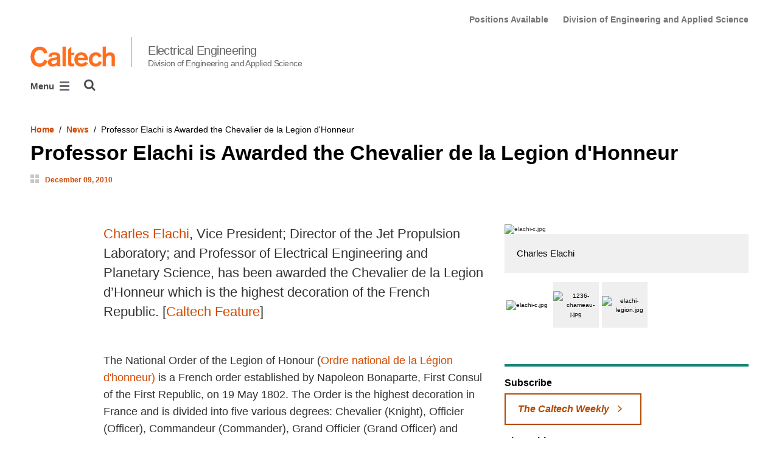

--- FILE ---
content_type: text/html; charset=utf-8
request_url: https://www.ee.caltech.edu/news/professor-elachi-is-awarded-the-chevalier-de-la-legion-dhonneur
body_size: 9697
content:
<!DOCTYPE html>


<html lang="en" class="no-js">
<head>
  <meta charset="utf-8">
  <meta http-equiv="X-UA-Compatible" content="IE=edge" />
  <title>Professor Elachi is Awarded the Chevalier de la Legion d&#x27;Honneur
     - 
    
    Electrical Engineering</title>
  
    <meta name="description" content="Charles Elachi, Vice President; Director of the Jet Propulsion Laboratory; and Professor of Electrical Engineering and Planetary Science, has been awarded the Chevalier de la Legion d’Honneur which is the highest decoration of the French Republic. [Caltech Feature] ">
  
  
  
  <meta name="viewport" content="width=device-width, initial-scale=1">
  <link rel="shortcut icon" href="/static/core/img/favicon-75.png?v=6.18.6">

  
  <!-- Generic FavIcons -->
  <link rel="icon" href="/static/core/img/favicon-32.png?v=6.18.6" sizes="32x32">
  <link rel="icon" href="/static/core/img/favicon-57.png?v=6.18.6" sizes="57x57">
  <link rel="icon" href="/static/core/img/favicon-76.png?v=6.18.6" sizes="76x76">
  <link rel="icon" href="/static/core/img/favicon-96.png?v=6.18.6" sizes="96x96">
  <link rel="icon" href="/static/core/img/favicon-128.png?v=6.18.6" sizes="128x128">
  <link rel="icon" href="/static/core/img/favicon-192.png?v=6.18.6" sizes="192x192">
  <link rel="icon" href="/static/core/img/favicon-228.png?v=6.18.6" sizes="228x228">
  <!-- Android -->
  <link rel="shortcut icon" sizes="196x196" href="/static/core/img/favicon-196.png?v=6.18.6">
  <!-- iOS -->
  <link rel="apple-touch-icon" href="/static/core/img/favicon-120.png?v=6.18.6" sizes="120x120">
  <link rel="apple-touch-icon" href="/static/core/img/favicon-152.png?v=6.18.6" sizes="152x152">
  <link rel="apple-touch-icon" href="/static/core/img/favicon-180.png?v=6.18.6" sizes="180x180">
  <!-- Windows 8 IE 10-->
  <meta name="msapplication-TileColor" content="#D14900">
  <meta name="msapplication-TileImage" content="/static/core/img/favicon-144.png?v=6.18.6">
  <!-- Windows 8.1 + IE11 and above -->
  <meta name="msapplication-config" content="/static/core/img/browserconfig.xml?v=6.18.6">

  <!-- Base CSS -->
  
  <link rel="stylesheet" href="https://cdn.datatables.net/1.12.1/css/dataTables.bootstrap4.min.css" integrity="sha512-4IOvmZNJ0LXi2MjWUEZ5CYnjgwX3O84FY7thQroRr7/K0aj4ht/5QCPPw/5HtEBSMOI0ICknPMW5HiiSifC78w==" crossorigin="anonymous">
  <link rel="stylesheet" href="https://cdn.datatables.net/responsive/2.3.0/css/responsive.dataTables.min.css" integrity="sha512-1rs6CKPyMyWNKKt18TIfaktqZaIkCUK4mGE78D3tI+yu0CVk/ou/XTwikeo2utvOOOdkYpcyA268IyZ17aXOWg==" crossorigin="anonymous">
  <link rel="stylesheet" href="/static/CACHE/css/output.695b37a21854.css" type="text/css">
  <!-- End Base CSS -->

  <!-- Site Type CSS -->
  
  
    <link rel="stylesheet" href="/static/CACHE/css/output.57b991578d3d.css" type="text/css">
  
  <!-- End Site Type CSS -->

  <!-- Extra CSS -->
  
    
  
  <!-- End Extra CSS -->

  <!-- Global site tag (gtag.js) - Google Analytics -->
<script async src="https://www.googletagmanager.com/gtag/js?id="></script>
<script>
  window.dataLayer = window.dataLayer || [];
  function gtag(){dataLayer.push(arguments);}
  gtag('js', new Date());

  gtag('config', 'G-QPEK47JCP8', {'anonymize_ip': true});
</script>
<!-- End Google Analytics -->

  
  

  
  

  <!-- Base JS -->
  
  
  <script src="https://code.jquery.com/jquery-3.3.1.min.js" integrity="sha256-FgpCb/KJQlLNfOu91ta32o/NMZxltwRo8QtmkMRdAu8=" crossorigin="anonymous"></script>
  <script defer src="/static/airspace/js/jquery.mousewheel.min.js"></script>

  <script>
    // AsciiMath is not supported out of the box with MathJax 3, so we have to tell it to add that as an input type.
    MathJax = {
      loader: {
        load: ['input/asciimath']
      },
    };
  </script>
  
  <script async src="https://cdnjs.cloudflare.com/ajax/libs/mathjax/3.2.2/es5/tex-mml-chtml.min.js" integrity="sha512-6FaAxxHuKuzaGHWnV00ftWqP3luSBRSopnNAA2RvQH1fOfnF/A1wOfiUWF7cLIOFcfb1dEhXwo5VG3DAisocRw==" crossorigin="anonymous" referrerpolicy="no-referrer"></script>
  <script defer src="https://cdnjs.cloudflare.com/ajax/libs/underscore.js/1.13.7/underscore-min.js" integrity="sha512-dvWGkLATSdw5qWb2qozZBRKJ80Omy2YN/aF3wTUVC5+D1eqbA+TjWpPpoj8vorK5xGLMa2ZqIeWCpDZP/+pQGQ==" crossorigin="anonymous" referrerpolicy="no-referrer"></script>
  <script src="https://cdnjs.cloudflare.com/ajax/libs/apexcharts/5.3.2/apexcharts.min.js" integrity="sha512-mtAI0GhJKlZSV7g9odo3D3bzFIisOKpYYUkDZElYQm5d5ti++dkCZZVcGmYs2dYHDTvO0xPYG93pdR3nvjVuOQ==" crossorigin="anonymous" referrerpolicy="no-referrer"></script>
  <!-- These are the url for the DataTables version that support Bootstrap 4 + Responsive. -->
  <!-- TODO: When we update DataTables to 2.x, remove these. We should not be including it on every single page, but instead only on pages that need it. -->
  <script src="https://cdn.datatables.net/1.12.1/js/jquery.dataTables.min.js" integrity="sha512-MOsicOaJyNWPgwMOE1q4sTPZK6KuUQTMBhkmzb0tFVSRxgx3VnGTwIyRme/IhBJQdWJkfTcIKozchO11ILrmSg==" crossorigin="anonymous"></script>
  <script src="https://cdn.datatables.net/responsive/2.3.0/js/dataTables.responsive.min.js" integrity="sha512-0wbogjva7RXNc8RGC7t7zdUDYOflHBBEBGN6ItfWqhizIDsWfRE0Dxi+PQpJ44O+fS8YVenkFWFifH885pLfkg==" crossorigin="anonymous"></script>
  <script src="https://cdn.datatables.net/1.12.1/js/dataTables.bootstrap4.min.js" integrity="sha512-9o2JT4zBJghTU0EEIgPvzzHOulNvo0jq2spTfo6mMmZ6S3jK+gljrfo0mKDAxoMnrkZa6ml2ZgByBQ5ga8noDQ==" crossorigin="anonymous"></script>
  <script src="https://cdnjs.cloudflare.com/ajax/libs/clamp-js/0.7.0/clamp.js" integrity="sha512-TnePtmz3HL4p8nFS2lR46u0iHrwObVnUednDASZK/qS9btkd09xKs1PeCt1kpS4a0gWNQx1AF+WnDHDK+xWcAw==" crossorigin="anonymous" referrerpolicy="no-referrer"></script>

  <script src="/static/CACHE/js/output.54b9aeca30a0.js"></script>
<script src="/static/CACHE/js/output.2500c9bd34d8.js" defer></script>
  <!-- End Base JS -->

  <!-- Site Type JS -->
  
    <script defer src="https://feeds.library.caltech.edu/scripts/CL.js" integrity="sha512-XnrTuvhMlEHTiKSX7iyX7DBJNBCsdKQuemISrVAZCea0FmBesyC81dtjtURUF58tqVmMkIskEFALmiiu6hv3Zg==" crossorigin="anonymous"></script>
    <script defer src="https://feeds.library.caltech.edu/scripts/CL-doi-media.js" integrity="sha512-oa1inJiIOzRXwIpxA3EV9lKIVlG5vM28n/G582zD2ObMztooMKaIISjA5L6eTah8lKN6tOeiV5+raSg/ylO/VA==" crossorigin="anonymous"></script>
    <script src="/static/CACHE/js/output.284c8b74e6dc.js" defer></script>
  
  <!-- End Site Type JS -->

  <!-- Extra JS -->
  
    
  
  <!-- End Extra JS -->

  
  

<meta property="og:url" content="http://www.ee.caltech.edu/news/professor-elachi-is-awarded-the-chevalier-de-la-legion-dhonneur" />
<meta property="og:site_name" content="Electrical Engineering" />
<meta property="og:title" content="Professor Elachi is Awarded the Chevalier de la Legion d&#x27;Honneur" />
<meta property="og:type" content="article" />
<meta name="twitter:title" content="Professor Elachi is Awarded the Chevalier de la Legion d&#x27;Honneur">


  
  <meta property="og:description" content="Charles Elachi, Vice President; Director of the Jet Propulsion Laboratory; and Professor of Electrical Engineering and Planetary Science, has been awarded the Chevalier de la Legion d’Honneur which is the highest decoration of the French Republic. [Caltech Feature] " />
  <meta name="twitter:description" content="Charles Elachi, Vice President; Director of the Jet Propulsion Laboratory; and Professor of Electrical Engineering and Planetary Science, has been awarded the Chevalier de la Legion d’Honneur which is the highest decoration of the French Republic. [Caltech Feature] ">


  
  <meta property="og:image" content="https://divisions-prod-assets.resources.caltech.edu/eas70/Imported%20News%20Images/images/eas-default-news.width-600.png" />
  
  <meta name="og:image:alt" content="EAS news">
  
  <meta name="twitter:card" content="summary_large_image">
  <meta name="twitter:image" content="https://divisions-prod-assets.resources.caltech.edu/eas70/Imported%20News%20Images/images/eas-default-news.width-600.png">


  <meta name="og:article:published_time" content="2010-12-09T09:27:00-0800">



</head>

<body class="caltech_sites">
  

  
    
    <div data-sprite></div>
    <script src="/static/wagtailadmin/js/icons.js?v=c7a2c595" data-icon-url="/admin/sprite/?h=c2112487"></script>
  

  

  <header class="width-1440-container">
    <a class="text-assistive display-at-top-on-focus" href="#content">skip to main content</a>
    
    
    
    
      
      




  

<div class="header header--left d-flex flex-wrap">
  



  <nav class="header__utility-menu d-none d-md-flex w-100 justify-content-end" aria-label="Useful links">
    <ul class="d-flex" aria-label="Useful links">
    
      <li class="header__utility-menu__item ">
        
          <a class="header__utility-menu__link
          "
          id="utility-menu-1" href="/about/positions-available">Positions Available</a>
        
      </li>
    
      <li class="header__utility-menu__item ">
        
          <a class="header__utility-menu__link
          "
          id="utility-menu-2" href="https://www.eas.caltech.edu/">Division of Engineering and Applied Science</a>
        
      </li>
    
    </ul>
  </nav>



  
  
  
  <div class="header__title w-100 d-flex flex-column flex-sm-row align-items-sm-end">
    
      
        <a class="header__title__caltech-link d-block" href="https://www.caltech.edu">
          <img alt="Caltech" class="header__wordmark" src="/static/core/img/caltech-new-logo.png">
        </a>
      
      <div class="header__title__separator h-100"></div>
    
    
    
      <a class="header__title__homepage-link d-block mr-sm-auto" href="/"
       
      >
        Electrical Engineering
        <span class="header__title__homepage-link--subtitle">Division of Engineering and Applied Science</span>
      </a>
    
  </div>

  
    

<nav class="header__main-menu d-none d-xl-flex" aria-label="Main">
  
    
    
      
      
      <ul class="header__main-menu__level-1
      d-flex justify-content-start
      " id="main-menu-1" tabindex="-1" aria-label="Main">
      <li class="header__main-menu__level-1__item menu-item">
        
        <div class="header__main-menu__level-1__item__wrapper d-flex flex-row justify-content-start">
        
    
  
    
    
      <a class="header__main-menu__level-1__link" href="/about">About</a>
  
      
      
        <button type="button" class="header__main-menu__level-1__opener dropdown-toggle dropdown-toggle-split" data-toggle="dropdown" aria-controls="main-menu-2" aria-haspopup="true" aria-expanded="false">
          <span class="sr-only">Open About submenu</span>
          
            <svg class="header__main-menu__level-1-opener-icon icon" aria-hidden="true" role=”presentation” focusable="false"><use href="#icon-chevron-down"></use></svg>
          
        </button>
      
    
  
    
    
  
    
    
      
      
      <ul class="header__main-menu__level-2
      
      dropdown-menu" id="main-menu-2" tabindex="-1" aria-label="About">
      <li class="header__main-menu__level-2__item  dropdown-item">
        
    
  
    
    
      <a class="header__main-menu__level-2__link" href="/about/history">History</a>
  
      
      
    
  
    
    
  
    
    
      
      
      </li>
      <li class="header__main-menu__level-2__item dropdown-item">
        
    
  
    
    
      <a class="header__main-menu__level-2__link" href="/about/location">Location</a>
  
      
      
    
  
    
    
  
    
    
      
      
      </li>
      <li class="header__main-menu__level-2__item dropdown-item">
        
    
  
    
    
      <a class="header__main-menu__level-2__link" href="/about/positions-available">Positions Available</a>
  
      
      
    
  
    
    
      
      
      
      </li>
      
      </ul>
    
  
    
    
      
      
        
        </div>
      
      </li>
      <li class="header__main-menu__level-1__item menu-item">
        
        <div class="header__main-menu__level-1__item__wrapper d-flex flex-row justify-content-start">
        
    
  
    
    
      <a class="header__main-menu__level-1__link" href="/people">People</a>
  
      
      
        <button type="button" class="header__main-menu__level-1__opener dropdown-toggle dropdown-toggle-split" data-toggle="dropdown" aria-controls="main-menu-6" aria-haspopup="true" aria-expanded="false">
          <span class="sr-only">Open People submenu</span>
          
            <svg class="header__main-menu__level-1-opener-icon icon" aria-hidden="true" role=”presentation” focusable="false"><use href="#icon-chevron-down"></use></svg>
          
        </button>
      
    
  
    
    
  
    
    
      
      
      <ul class="header__main-menu__level-2
      
      dropdown-menu" id="main-menu-6" tabindex="-1" aria-label="People">
      <li class="header__main-menu__level-2__item  dropdown-item">
        
    
  
    
    
      <a class="header__main-menu__level-2__link" href="/people/faculty">Faculty</a>
  
      
      
    
  
    
    
  
    
    
      
      
      </li>
      <li class="header__main-menu__level-2__item dropdown-item">
        
    
  
    
    
      <a class="header__main-menu__level-2__link" href="/people/lecturers-and-visitors">Lecturers and Visitors</a>
  
      
      
    
  
    
    
  
    
    
      
      
      </li>
      <li class="header__main-menu__level-2__item dropdown-item">
        
    
  
    
    
      <a class="header__main-menu__level-2__link" href="/people/postdoctoral-scholars">Postdoctoral Scholars</a>
  
      
      
    
  
    
    
  
    
    
      
      
      </li>
      <li class="header__main-menu__level-2__item dropdown-submenu">
        
    
  
    
    
      <a class="header__main-menu__level-2__link" href="/people/graduate-students">Graduate Students</a>
  
      
      
        <button type="button" class="header__main-menu__level-2__opener dropdown-toggle dropdown-toggle-split" data-toggle="dropdown" aria-controls="main-menu-10" aria-haspopup="true" aria-expanded="false">
          <span class="sr-only">Open Graduate Students submenu</span>
          
            
            <svg class="header__main-menu__plus-minus-icon plus icon" aria-hidden="true" role=”presentation” focusable="false"><use href="#icon-plus"></use></svg>
            <svg class="header__main-menu__plus-minus-icon minus icon d-none" aria-hidden="true" role=”presentation” focusable="false"><use href="#icon-minus"></use></svg>
          
        </button>
      
    
  
    
    
  
    
    
      
      
      <ul class="header__main-menu__level-3
      
      dropdown-menu" id="main-menu-10" tabindex="-1" aria-label="Graduate Students">
      <li class="header__main-menu__level-3__item  dropdown-item">
        
    
  
    
    
      <a class="header__main-menu__level-3__link" href="/people/graduate-students/alumni">Alumni</a>
  
      
      
    
  
    
    
      
      
      
      </li>
      
      </ul>
    
  
    
    
      
      
      </li>
      <li class="header__main-menu__level-2__item dropdown-item">
        
    
  
    
    
      <a class="header__main-menu__level-2__link" href="/people/administration">Administration</a>
  
      
      
    
  
    
    
  
    
    
      
      
      </li>
      <li class="header__main-menu__level-2__item dropdown-item">
        
    
  
    
    
      <a class="header__main-menu__level-2__link" href="https://s2i.caltech.edu/people/advisory-council">Advisory Council</a>
  
      
      
    
  
    
    
      
      
      
      </li>
      
      </ul>
    
  
    
    
      
      
        
        </div>
      
      </li>
      <li class="header__main-menu__level-1__item menu-item">
        
        <div class="header__main-menu__level-1__item__wrapper d-flex flex-row justify-content-start">
        
    
  
    
    
      <a class="header__main-menu__level-1__link" href="/academics">Academics</a>
  
      
      
        <button type="button" class="header__main-menu__level-1__opener dropdown-toggle dropdown-toggle-split" data-toggle="dropdown" aria-controls="main-menu-14" aria-haspopup="true" aria-expanded="false">
          <span class="sr-only">Open Academics submenu</span>
          
            <svg class="header__main-menu__level-1-opener-icon icon" aria-hidden="true" role=”presentation” focusable="false"><use href="#icon-chevron-down"></use></svg>
          
        </button>
      
    
  
    
    
  
    
    
      
      
      <ul class="header__main-menu__level-2
      
      dropdown-menu" id="main-menu-14" tabindex="-1" aria-label="Academics">
      <li class="header__main-menu__level-2__item  dropdown-item">
        
    
  
    
    
      <a class="header__main-menu__level-2__link" href="/academics/grad">Graduate Programs</a>
  
      
      
    
  
    
    
  
    
    
      
      
      </li>
      <li class="header__main-menu__level-2__item dropdown-item">
        
    
  
    
    
      <a class="header__main-menu__level-2__link" href="/academics/ugrad">Undergraduate Programs</a>
  
      
      
    
  
    
    
  
    
    
      
      
      </li>
      <li class="header__main-menu__level-2__item dropdown-item">
        
    
  
    
    
      <a class="header__main-menu__level-2__link" href="/academics/courses">Courses</a>
  
      
      
    
  
    
    
  
    
    
      
      
      </li>
      <li class="header__main-menu__level-2__item dropdown-item">
        
    
  
    
    
      <a class="header__main-menu__level-2__link" href="/academics/course-schedule">Course Schedule</a>
  
      
      
    
  
    
    
  
    
    
      
      
      </li>
      <li class="header__main-menu__level-2__item dropdown-item">
        
    
  
    
    
      <a class="header__main-menu__level-2__link" href="/academics/wilts-prize">Wilts Prize</a>
  
      
      
    
  
    
    
  
    
    
      
      
      </li>
      <li class="header__main-menu__level-2__item dropdown-item">
        
    
  
    
    
      <a class="header__main-menu__level-2__link" href="/academics/medee-track">Med/EE Track</a>
  
      
      
    
  
    
    
      
      
      
      </li>
      
      </ul>
    
  
    
    
      
      
        
        </div>
      
      </li>
      <li class="header__main-menu__level-1__item menu-item">
        
        <div class="header__main-menu__level-1__item__wrapper d-flex flex-row justify-content-start">
        
    
  
    
    
      <a class="header__main-menu__level-1__link" href="/research">Research</a>
  
      
      
        <button type="button" class="header__main-menu__level-1__opener dropdown-toggle dropdown-toggle-split" data-toggle="dropdown" aria-controls="main-menu-21" aria-haspopup="true" aria-expanded="false">
          <span class="sr-only">Open Research submenu</span>
          
            <svg class="header__main-menu__level-1-opener-icon icon" aria-hidden="true" role=”presentation” focusable="false"><use href="#icon-chevron-down"></use></svg>
          
        </button>
      
    
  
    
    
  
    
    
      
      
      <ul class="header__main-menu__level-2
      
      dropdown-menu" id="main-menu-21" tabindex="-1" aria-label="Research">
      <li class="header__main-menu__level-2__item  dropdown-item">
        
    
  
    
    
      <a class="header__main-menu__level-2__link" href="/research/centers">Research Centers</a>
  
      
      
    
  
    
    
  
    
    
      
      
      </li>
      <li class="header__main-menu__level-2__item dropdown-item">
        
    
  
    
    
      <a class="header__main-menu__level-2__link" href="/research/research-facilities">Research Facilities</a>
  
      
      
    
  
    
    
      
      
      
      </li>
      
      </ul>
    
  
    
    
      
      
        
        </div>
      
      </li>
      <li class="header__main-menu__level-1__item menu-item">
        
        <div class="header__main-menu__level-1__item__wrapper d-flex flex-row justify-content-start">
        
    
  
    
    
      <a class="header__main-menu__level-1__link" href="/news">News</a>
  
      
      
    
  
    
    
  
    
    
      
      
        
        </div>
      
      </li>
      <li class="header__main-menu__level-1__item menu-item">
        
        <div class="header__main-menu__level-1__item__wrapper d-flex flex-row justify-content-start">
        
    
  
    
    
      <a class="header__main-menu__level-1__link" href="/events">Events</a>
  
      
      
    
  
    
    
  
    
    
      
      
        
        </div>
      
      </li>
      <li class="header__main-menu__level-1__item menu-item">
        
        <div class="header__main-menu__level-1__item__wrapper d-flex flex-row justify-content-start">
        
    
  
    
    
      <a class="header__main-menu__level-1__link" href="/community">Community</a>
  
      
      
    
  
    
    
  
    
    
      
      
        
        </div>
      
      </li>
      <li class="header__main-menu__level-1__item menu-item">
        
        <div class="header__main-menu__level-1__item__wrapper d-flex flex-row justify-content-start">
        
    
  
    
    
      <a class="header__main-menu__level-1__link" href="/resources">Resources</a>
  
      
      
    
  
    
    
  
    
    
      
      
        
        </div>
      
      </li>
      <li class="header__main-menu__level-1__item menu-item">
        
        <div class="header__main-menu__level-1__item__wrapper d-flex flex-row justify-content-start">
        
    
  
    
    
      <a class="header__main-menu__level-1__link" href="/contact">Contact Us</a>
  
      
      
    
  
    
    
      
      
      
        </div>
      
      </li>
      
        <!--suppress HtmlWrongAttributeValue -->
        <li class="header__main-menu__level-1__item header__search" role="search" aria-label="Site">
          

<button type="button" class="header__search__button" aria-controls="search-form" aria-haspopup="true" aria-expanded="false" aria-label="Search">
  <img alt="" class="header__search__icon" src="/static/wagtail_menu/img/icon-search.png">
</button>

<form  id="search-form" class="header__search__form" action="/search" method="GET">
  <label class="header__search__form__label mb-0 w-100 mr-3"><span class="sr-only">Search</span><input class="header__search__form__query w-100 h-100" type="search" name="q" value="" autocorrect="off" autocapitalize="off" autocomplete="off" spellcheck="false" /></label><button class="header__search__form__submit" type="submit">Search</button>
</form>

        </li>
      
      </ul>
    
  
</nav>

    

<nav class="header__slide-menu-and-search d-flex d-xl-none align-items-start" aria-label="Main">
  <div class="header__slide-menu slide-menu dropdown">
    <button type="button" class="slide-menu__opener dropdown-toggle"
      data-toggle="dropdown" aria-controls="slide-menu" aria-haspopup="true"
      aria-expanded="false" aria-label="Main Menu">
      Menu
      <img aria-label="Open Main Menu" class="slide-menu__burger"
        src="/static/wagtail_menu/img/menu-burger.png">
    </button>

    <div id="slide-menu" class="slide-menu__dropdown dropdown-menu ">
      <div class="slide-menu__slide-wrapper d-flex">
        <div class="slide-menu__level-1">
          <button class="slide-menu__close-wrapper">
            <span class="slide-menu__close"><svg class="slide-menu__close__icon icon" aria-hidden="true" role=”presentation” focusable="false"><use href="#icon-xmark"></use></svg> Close</span>
          </button>

          <div class="slide-menu__divider slide-menu__divider--post-search dropdown-divider"></div>

          <div class="slide-menu__main-menu">
            
              <ul class="slide-menu-ul">
  
    
    
      <li class="slide-menu__level-1__item d-flex">
        
          <a class="slide-menu__level-1__link" href="/about">
            About
          </a>

          
            
            <button type="button" class="slide-menu__level-1__slide-opener dropdown-toggle dropdown-toggle-split" data-slide-id="#slide-menu-slide-77133" aria-controls="slide-menu-slide-77133" aria-haspopup="true" aria-expanded="false">
              <svg class="slide-menu__arrow-icon icon" aria-hidden="true" role=”presentation” focusable="false"><use href="#icon-chevron-right"></use></svg>
              <span class="sr-only">Open About submenu</span>
            </button>
          
        
      </li>
    
  
    
    
  
    
    
  
    
    
  
    
    
      <li class="slide-menu__level-1__item d-flex">
        
          <a class="slide-menu__level-1__link" href="/people">
            People
          </a>

          
            
            <button type="button" class="slide-menu__level-1__slide-opener dropdown-toggle dropdown-toggle-split" data-slide-id="#slide-menu-slide-77137" aria-controls="slide-menu-slide-77137" aria-haspopup="true" aria-expanded="false">
              <svg class="slide-menu__arrow-icon icon" aria-hidden="true" role=”presentation” focusable="false"><use href="#icon-chevron-right"></use></svg>
              <span class="sr-only">Open People submenu</span>
            </button>
          
        
      </li>
    
  
    
    
  
    
    
  
    
    
  
    
    
  
    
    
  
    
    
  
    
    
  
    
    
      <li class="slide-menu__level-1__item d-flex">
        
          <a class="slide-menu__level-1__link" href="/academics">
            Academics
          </a>

          
            
            <button type="button" class="slide-menu__level-1__slide-opener dropdown-toggle dropdown-toggle-split" data-slide-id="#slide-menu-slide-77140" aria-controls="slide-menu-slide-77140" aria-haspopup="true" aria-expanded="false">
              <svg class="slide-menu__arrow-icon icon" aria-hidden="true" role=”presentation” focusable="false"><use href="#icon-chevron-right"></use></svg>
              <span class="sr-only">Open Academics submenu</span>
            </button>
          
        
      </li>
    
  
    
    
  
    
    
  
    
    
  
    
    
  
    
    
  
    
    
  
    
    
      <li class="slide-menu__level-1__item d-flex">
        
          <a class="slide-menu__level-1__link" href="/research">
            Research
          </a>

          
            
            <button type="button" class="slide-menu__level-1__slide-opener dropdown-toggle dropdown-toggle-split" data-slide-id="#slide-menu-slide-77145" aria-controls="slide-menu-slide-77145" aria-haspopup="true" aria-expanded="false">
              <svg class="slide-menu__arrow-icon icon" aria-hidden="true" role=”presentation” focusable="false"><use href="#icon-chevron-right"></use></svg>
              <span class="sr-only">Open Research submenu</span>
            </button>
          
        
      </li>
    
  
    
    
  
    
    
  
    
    
      <li class="slide-menu__level-1__item d-flex">
        
          <a class="slide-menu__level-1__link" href="/news">
            News
          </a>

          
        
      </li>
    
  
    
    
      <li class="slide-menu__level-1__item d-flex">
        
          <a class="slide-menu__level-1__link" href="/events">
            Events
          </a>

          
        
      </li>
    
  
    
    
      <li class="slide-menu__level-1__item d-flex">
        
          <a class="slide-menu__level-1__link" href="/community">
            Community
          </a>

          
        
      </li>
    
  
    
    
      <li class="slide-menu__level-1__item d-flex">
        
          <a class="slide-menu__level-1__link" href="/resources">
            Resources
          </a>

          
        
      </li>
    
  
    
    
      <li class="slide-menu__level-1__item d-flex">
        
          <a class="slide-menu__level-1__link" href="/contact">
            Contact Us
          </a>

          
        
      </li>
    
  
</ul>

            
          </div>

          
          
            
              <div class="slide-menu__divider dropdown-divider d-md-none"></div>
            
          

          <div class="slide-menu__utility-menu d-md-none">
            
              <ul aria-label="Useful links">

  
  <li class="slide-menu__utility-menu__item ">
    
      <a class="slide-menu__utility-menu__link" href="/about/positions-available">
        Positions Available
      </a>
    
  </li>

  
  <li class="slide-menu__utility-menu__item ">
    
      <a class="slide-menu__utility-menu__link" href="https://www.eas.caltech.edu/">
        Division of Engineering and Applied Science
      </a>
    
  </li>

</ul>

            
          </div>
        </div>

        
          


  
  

  
  
    
      
        
        <div class="slide-menu__level-2 align-self-start" id="slide-menu-slide-77133" tabindex="-1" aria-label="About submenu">
          <div class="slide-menu__level-2__black-stripe"></div>
          <div class="slide-menu__level-2__content">
            <div class="slide-menu__level-2__title">
              About
            </div>
            <button class="slide-menu__level-2__back-button" tabindex="0">
              <svg class="slide-menu__arrow-icon icon" aria-hidden="true" role=”presentation” focusable="false"><use href="#icon-chevron-left"></use></svg> Back
            </button>
            <div class="slide-menu__divider slide-menu__divider--slide dropdown-divider"></div>
            <ul class="slide-menu__level-2__list" aria-label="About">
              <li class="slide-menu__level-2__item">
      
    

    
      <a class="slide-menu__level-2__link" href="/about/history">
        History
      </a>
    

    
    
    
  

  
  
    
      </li><li class="slide-menu__level-2__item">
    

    
      <a class="slide-menu__level-2__link" href="/about/location">
        Location
      </a>
    

    
    
    
  

  
  
    
      </li><li class="slide-menu__level-2__item">
    

    
      <a class="slide-menu__level-2__link" href="/about/positions-available">
        Positions Available
      </a>
    

    
      </li></ul>
    
    
    
      </div></div>
    
  

  
  

  
  
    
      
        
        <div class="slide-menu__level-2 align-self-start" id="slide-menu-slide-77137" tabindex="-1" aria-label="People submenu">
          <div class="slide-menu__level-2__black-stripe"></div>
          <div class="slide-menu__level-2__content">
            <div class="slide-menu__level-2__title">
              People
            </div>
            <button class="slide-menu__level-2__back-button" tabindex="0">
              <svg class="slide-menu__arrow-icon icon" aria-hidden="true" role=”presentation” focusable="false"><use href="#icon-chevron-left"></use></svg> Back
            </button>
            <div class="slide-menu__divider slide-menu__divider--slide dropdown-divider"></div>
            <ul class="slide-menu__level-2__list" aria-label="People">
              <li class="slide-menu__level-2__item">
      
    

    
      <a class="slide-menu__level-2__link" href="/people/faculty">
        Faculty
      </a>
    

    
    
    
  

  
  
    
      </li><li class="slide-menu__level-2__item">
    

    
      <a class="slide-menu__level-2__link" href="/people/lecturers-and-visitors">
        Lecturers and Visitors
      </a>
    

    
    
    
  

  
  
    
      </li><li class="slide-menu__level-2__item">
    

    
      <a class="slide-menu__level-2__link" href="/people/postdoctoral-scholars">
        Postdoctoral Scholars
      </a>
    

    
    
    
  

  
  
    
      </li><li class="slide-menu__level-2__item">
    

    
      <a class="slide-menu__level-2__link" href="/people/graduate-students">
        Graduate Students
      </a>
    

    
    
    
  

  
  
    
      
        <ul class="slide-menu__level-3__list" aria-label="Graduate Students">
          <li class="slide-menu__level-3__item">
      
    

    
      <a class="slide-menu__level-3__link" href="/people/graduate-students/alumni">
        Alumni
      </a>
    

    
      </li></ul>
    
    
    
  

  
  
    
      </li><li class="slide-menu__level-2__item">
    

    
      <a class="slide-menu__level-2__link" href="/people/administration">
        Administration
      </a>
    

    
    
    
  

  
  
    
      </li><li class="slide-menu__level-2__item">
    

    
      <a class="slide-menu__level-2__link" href="https://s2i.caltech.edu/people/advisory-council">
        Advisory Council
      </a>
    

    
      </li></ul>
    
    
    
      </div></div>
    
  

  
  

  
  
    
      
        
        <div class="slide-menu__level-2 align-self-start" id="slide-menu-slide-77140" tabindex="-1" aria-label="Academics submenu">
          <div class="slide-menu__level-2__black-stripe"></div>
          <div class="slide-menu__level-2__content">
            <div class="slide-menu__level-2__title">
              Academics
            </div>
            <button class="slide-menu__level-2__back-button" tabindex="0">
              <svg class="slide-menu__arrow-icon icon" aria-hidden="true" role=”presentation” focusable="false"><use href="#icon-chevron-left"></use></svg> Back
            </button>
            <div class="slide-menu__divider slide-menu__divider--slide dropdown-divider"></div>
            <ul class="slide-menu__level-2__list" aria-label="Academics">
              <li class="slide-menu__level-2__item">
      
    

    
      <a class="slide-menu__level-2__link" href="/academics/grad">
        Graduate Programs
      </a>
    

    
    
    
  

  
  
    
      </li><li class="slide-menu__level-2__item">
    

    
      <a class="slide-menu__level-2__link" href="/academics/ugrad">
        Undergraduate Programs
      </a>
    

    
    
    
  

  
  
    
      </li><li class="slide-menu__level-2__item">
    

    
      <a class="slide-menu__level-2__link" href="/academics/courses">
        Courses
      </a>
    

    
    
    
  

  
  
    
      </li><li class="slide-menu__level-2__item">
    

    
      <a class="slide-menu__level-2__link" href="/academics/course-schedule">
        Course Schedule
      </a>
    

    
    
    
  

  
  
    
      </li><li class="slide-menu__level-2__item">
    

    
      <a class="slide-menu__level-2__link" href="/academics/wilts-prize">
        Wilts Prize
      </a>
    

    
    
    
  

  
  
    
      </li><li class="slide-menu__level-2__item">
    

    
      <a class="slide-menu__level-2__link" href="/academics/medee-track">
        Med/EE Track
      </a>
    

    
      </li></ul>
    
    
    
      </div></div>
    
  

  
  

  
  
    
      
        
        <div class="slide-menu__level-2 align-self-start" id="slide-menu-slide-77145" tabindex="-1" aria-label="Research submenu">
          <div class="slide-menu__level-2__black-stripe"></div>
          <div class="slide-menu__level-2__content">
            <div class="slide-menu__level-2__title">
              Research
            </div>
            <button class="slide-menu__level-2__back-button" tabindex="0">
              <svg class="slide-menu__arrow-icon icon" aria-hidden="true" role=”presentation” focusable="false"><use href="#icon-chevron-left"></use></svg> Back
            </button>
            <div class="slide-menu__divider slide-menu__divider--slide dropdown-divider"></div>
            <ul class="slide-menu__level-2__list" aria-label="Research">
              <li class="slide-menu__level-2__item">
      
    

    
      <a class="slide-menu__level-2__link" href="/research/centers">
        Research Centers
      </a>
    

    
    
    
  

  
  
    
      </li><li class="slide-menu__level-2__item">
    

    
      <a class="slide-menu__level-2__link" href="/research/research-facilities">
        Research Facilities
      </a>
    

    
      </li></ul>
    
    
    
      </div></div>
    
  

  
  

  
  

  
  

  
  

  
  


        
      </div>
    </div>

  </div>

  
  <div class="header__search" role="search" aria-label="Site">
    

<button type="button" class="header__search__button" aria-controls="search-form" aria-haspopup="true" aria-expanded="false" aria-label="Search">
  <img alt="" class="header__search__icon" src="/static/wagtail_menu/img/icon-search.png">
</button>

<form  id="search-form" class="header__search__form" action="/search" method="GET">
  <label class="header__search__form__label mb-0 w-100 mr-3"><span class="sr-only">Search</span><input class="header__search__form__query w-100 h-100" type="search" name="q" value="" autocorrect="off" autocapitalize="off" autocomplete="off" spellcheck="false" /></label><button class="header__search__form__submit" type="submit">Search</button>
</form>

  </div>
</nav>

  
</header>



    
    
  <section class="block-NotificationsBlock">
    <div class="notifications-block notifications-block--all-pages" data-location-id="72">
    </div>
  </section>


  </header>

  
  <main id="content" class="content  news-page" data-page-id="72237">
    
      

    
    
  



  
  <section class="block-SimpleNewsHeaderBlock">
    

<div class="simple-news-header-block mb-5 py-5">
  <div class="simple-news-header-block__breadcrumbs pb-2">
    



  
    
      
        
          <a href="/">Home</a>
        
        &nbsp;/&nbsp;
      
    
      
        
          <a href="/news">News</a>
        
        &nbsp;/&nbsp;
      
    
      
        Professor Elachi is Awarded the Chevalier de la Legion d'Honneur
      
    
  


  </div>
  <h1 class="simple-news-header-block__title mb-3">
    Professor Elachi is Awarded the Chevalier de la Legion d'Honneur
  </h1>
  <div class="simple-news-header-block__date d-flex flex-row align-items-center">
    <div class="publish-date-block__icon">
  <svg aria-hidden="true" focusable="false" width="14" height="14">
    <rect width="6" height="6" style="fill:rgb(200,200,200);" />
    <rect x="8" y="0" width="6" height="6" style="fill:rgb(200,200,200);" />
    <rect x="0" y="8" width="6" height="6" style="fill:rgb(200,200,200);" />
    <rect x="8" y="8" width="6" height="6" style="fill:rgb(200,200,200);" />
  </svg>
</div>
<div class="publish-date-block__date">
  December 09, 2010
</div>

  </div>
</div>

  </section>
  

  


<section class="block-AirspaceRightSidebarWithAssetsBlock">
  

<div class="layout-wrapper">
  
  <div class="right-sidebar-with-assets-block d-flex flex-column flex-sm-row layout-block">
    <div class="right-sidebar-with-assets-block__content js-sidebar-content">
      
        <section class="block-AirspaceRichTextBlock2">
          

<div class="airspace-rich-text">
  <div class="rich-text"><p><a href="/people/3001/profile">Charles Elachi</a>,&nbsp;Vice President; Director of the Jet Propulsion Laboratory; and Professor of Electrical Engineering and Planetary Science, has been awarded the Chevalier de la Legion d&rsquo;Honneur which is the highest decoration of the French Republic.&nbsp;[<a href="http://features.caltech.edu/features/226">Caltech Feature</a>] &nbsp;&nbsp;&nbsp; &nbsp;</p>
<p>The National Order of the Legion of Honour (<a href="http://www.legiondhonneur.fr/shared/en/en_ordresdecorations/en_fordredecoration.html">Ordre national de la L&eacute;gion d'honneur)</a> is a French order established by Napoleon Bonaparte, First Consul of the First Republic, on 19 May 1802. The Order is the highest decoration in France and is divided into five various degrees: Chevalier (Knight), Officier (Officer), Commandeur (Commander), Grand Officier (Grand Officer) and Grand Croix (Grand Cross). &nbsp;The order's motto is Honneur et Patrie ("Honour and Fatherland"), and its seat is the Palais de la L&eacute;gion d'Honneur on the left bank of the River Seine in Paris.</p>
<p>Charles Elachi was appointed Director of the Jet Propulsion Laboratory in May 2001. Dr. Elachi received his B.Sc. (&rsquo;68) in physics from University of Grenoble, France; the Dipl. Ing. (&rsquo;68) in engineering from the Polytechnic Institute, Grenoble, and both a M.Sc. (&rsquo;69) and Ph.D. (&rsquo;71) degree in electrical sciences from the California Institute of Technology. He also has a M.Sc. (&lsquo;83) degree in geology from the University of California, Los Angeles, and an MBA (&rsquo;79) from the University of Southern California. Dr. Elachi joined JPL in 1970. Prior to becoming Director, Dr. Elachi was JPL&rsquo;s Director for Space and Earth Science Programs (beginning in 1982) where he was responsible for the development of numerous flight missions and instruments for Earth observation, planetary exploration and astrophysics. In 1989 Dr. Elachi was elected to the National Academy of Engineering and has served on a number of academy committees. Dr. Elachi has received numerous awards, which now will include the &ldquo;Chevalier de la L&eacute;gion d&rsquo;Honneur, France.&rdquo; The National Order of the Legion of Honor is the highest French decoration established by Napoleon Bonaparte, First Consul of the First Republic, on 19 May 1802. It is a civil and military award conferred for distinguished merit or outstanding acts rendered to the nation. The order's motto is Honneur et Patrie ("Honour and Fatherland"), and its seat is the Palais de la L&eacute;gion d'Honneur on the left bank of the River Seine in Paris. The Grand Master is the President of the French Republic. Currently, Nicolas Sarkozy.</p>
<p><a href="/people/2961/profile">Jean-Lou Chameau</a>,&nbsp;President; Professor of Civil Engineering, Environmental Science and Engineering, and Mechanical Engineering, has also received the&nbsp;Chevalier de la Legion d&rsquo;Honneur.</p></div>
</div>

        </section>
      
        <section class="block-NewsWriterContactBlock">
          

<div class="news-writer-contact-block py-5 d-flex flex-column flex-sm-row row align-items-start">
  
    <div class="news-writer-contact-block__contact col-sm-5">
      <div class="news-writer-contact-block__contact__label">Written by</div>
      <div class="news-writer-contact-block__contact__name news-writer-contact-block__contact__name--writer">Trity Pourbahrami</div>
    </div>
  

  
</div>

        </section>
      
    </div>
    <div class="right-sidebar-with-assets-block__sidebar js-sidebar">
      <section class="right-sidebar-with-assets-block__sidebar__assets">
        
          <section class="block-AirspaceMixedMediaCarouselBlock">
            


<div id="5d6deb7e-e451-4753-86c6-43d67e3018dc" data-ride="false" data-pause=true
  class="carousel slide js-image-carousel mixed-media-carousel-block"
>
  <div class="mixed-media-carousel-block__inner carousel-inner" role="listbox">
    
      



  
  <span class="mixed-media-carousel-block__item carousel-item active">
    <span class="mixed-media-carousel-block__item__image d-block">
      <img alt="elachi-c.jpg" class="img-fluid" decoding="async" height="150" loading="lazy" src="https://divisions-prod-assets.resources.caltech.edu/eas70/Imported%20News%20Images/images/elachi-c.width-450.jpg" width="110">
      
    </span>
    
      
        <span class="mixed-media-carousel-block__item__info d-flex flex-column">
          
            <span class="mixed-media-carousel-block__item__info__caption d-block">
              Charles Elachi
            </span>
          
          
        </span>
      
    
  </span>


    
      



  
  <span class="mixed-media-carousel-block__item carousel-item ">
    <span class="mixed-media-carousel-block__item__image d-block">
      <img alt="1236-chameau-j.jpg" class="img-fluid" decoding="async" height="150" loading="lazy" src="https://divisions-prod-assets.resources.caltech.edu/eas70/Imported%20News%20Images/images/1236-chameau-j.width-450.jpg" width="110">
      
    </span>
    
      
        <span class="mixed-media-carousel-block__item__info d-flex flex-column">
          
            <span class="mixed-media-carousel-block__item__info__caption d-block">
              Jean-Lou Chameau
            </span>
          
          
        </span>
      
    
  </span>


    
      



  
  <span class="mixed-media-carousel-block__item carousel-item ">
    <span class="mixed-media-carousel-block__item__image d-block">
      <img alt="elachi-legion.jpg" class="img-fluid" decoding="async" height="299" loading="lazy" src="https://divisions-prod-assets.resources.caltech.edu/eas70/Imported%20News%20Images/images/elachi-legion.width-450.jpg" width="450">
      
        
          
          

<button
  class="image-zoom-control "
  data-toggle="modal" data-target="#modal-5d6deb7e-e451-4753-86c6-43d67e3018dc"
  aria-haspopup="dialog"
  data-lightbox-index="0"
>
  <svg class="icon" role="img" aria-labelledby="zoom-title">
    <title id="zoom-title">Zoom In to Image</title>
    <use href="#icon-magnifying-glass-plus"></use>
  </svg>
</button>

        
      
    </span>
    
      
        <span class="mixed-media-carousel-block__item__info d-flex flex-column">
          
            <span class="mixed-media-carousel-block__item__info__caption d-block">
              French Ambassador to the US, Francois Delattre (left) and Charles Elachi (right) 
            </span>
          
          
        </span>
      
    
  </span>


    
  </div>

  
    <div class="mixed-media-carousel-block__carousel-indicators carousel-indicators d-flex flex-row flex-wrap justify-content-start"><button data-target="#5d6deb7e-e451-4753-86c6-43d67e3018dc" data-slide-to="0"
            class="mixed-media-carousel-block__carousel-indicators__item active"
          ><img alt="elachi-c.jpg" decoding="async" height="75" loading="lazy" src="https://divisions-prod-assets.resources.caltech.edu/eas70/Imported%20News%20Images/images/elachi-c.2e16d0ba.fill-75x75.jpg" width="75"></button><button data-target="#5d6deb7e-e451-4753-86c6-43d67e3018dc" data-slide-to="1"
            class="mixed-media-carousel-block__carousel-indicators__item "
          ><img alt="1236-chameau-j.jpg" decoding="async" height="75" loading="lazy" src="https://divisions-prod-assets.resources.caltech.edu/eas70/Imported%20News%20Images/images/1236-chameau-j.2e16d0ba.fill-75x75.jpg" width="75"></button><button data-target="#5d6deb7e-e451-4753-86c6-43d67e3018dc" data-slide-to="2"
            class="mixed-media-carousel-block__carousel-indicators__item "
          ><img alt="elachi-legion.jpg" decoding="async" height="75" loading="lazy" src="https://divisions-prod-assets.resources.caltech.edu/eas70/Imported%20News%20Images/images/elachi-legion.2e16d0ba.fill-75x75.jpg" width="75"></button></div>
  
</div>





<div id="modal-5d6deb7e-e451-4753-86c6-43d67e3018dc"
  class="lightbox modal fade"
  tabindex="-1"
  role="dialog"
  aria-labelledby="modal-5d6deb7e-e451-4753-86c6-43d67e3018dc-label"
  aria-hidden="true"
  aria-modal=”true”
>
  <div class="lightbox__dialog modal-dialog modal-dialog-centered" role="document">
    <div class="modal-content lightbox__modal-content">
      <span class="sr-only" id="modal-5d6deb7e-e451-4753-86c6-43d67e3018dc-label">Image Lightbox</span>

      <button type="button" class="lightbox__close" data-dismiss="modal" aria-label="Close">
        <svg class="icon" role="img" aria-hidden="true">
          <use href="#icon-circle-xmark"></use>
        </svg>
      </button>

      <div class="lightbox__body modal-body">
        <div class="lightbox__carousel carousel slide carousel-fade" id="slider-5d6deb7e-e451-4753-86c6-43d67e3018dc" data-interval="false">
          <div class="carousel-inner">
            
              <div class="lightbox__carousel__item carousel-item active">
                <img alt="elachi-legion.jpg" class="lightbox__carousel__item__image" decoding="async" height="333" loading="lazy" src="https://divisions-prod-assets.resources.caltech.edu/eas70/Imported%20News%20Images/images/elachi-legion.max-1400x800.jpg" width="500">
                
                
                
                  <div class="lightbox__carousel__item__info">
                    
                      <div class="lightbox__carousel__item__info__caption">
                        French Ambassador to the US, Francois Delattre (left) and Charles Elachi (right) 
                      </div>
                    
                    
                    
                      
                      <a class="lightbox__carousel__item__info__download" href="https://divisions-prod-assets.resources.caltech.edu/eas70/Imported%20News%20Images/images/elachi-legion.original.jpg?download=true" download="elachi-legion.jpg" >
                        Download Full Image <svg class="lightbox__carousel__item__info__download__icon icon" aria-hidden="true" role=”presentation” focusable="false"><use href="#icon-download"></use></svg>
                      </a>
                    
                  </div>
                
              </div>
            
          </div>

          
        </div>
      </div>
    </div>
  </div>
</div>


          </section>
        
      </section>
      <div class="right-sidebar-with-assets-block__sidebar__other mt-5">
        
          <section class="block-NewsInfoBlock">
            

<div class="news-info-block">
  <div class="news-info-block__sharing d-flex">
    <h3 class="news-info-block__subscribe pt-4">
     Subscribe
    </h3>
    <div class="news-info-block__subscribe__now">
      <a href="https://www.caltech.edu/caltech-weekly"><i>The Caltech Weekly</i> <img class="news-info-block__subscribe__chevron" src="/static/airspace/img/icon-chevron-orange.png" alt=""></a>
    </div>
    <div class="share-this-block pt-4 news-info-block__share-this">
  <h3 class="share-this-block__heading">Share this</h3>
  <div class="share-this-block__buttons">
    <!-- AddToAny BEGIN -->
    <div class="a2a_kit a2a_kit_size_32 a2a_default_style">
    <a class="a2a_button a2a_button_twitter"></a>
    <a class="a2a_button a2a_button_facebook"></a>
    <a class="a2a_button a2a_button_linkedin"></a>
    <a class="a2a_button a2a_button_email"></a>
    <a class="a2a_button a2a_button_print"></a>
    <a class="a2a_button a2a_dd" href="https://www.addtoany.com/share"></a>
    </div>
    <script src="https://static.addtoany.com/menu/page.js" integrity="sha384-kCzo0nfjv/nYJRUl/n2IPcNyQXKjw9Su3FVPtdiBq7II/Qq/YAAjJDTzWd2FIQJk" crossorigin="anonymous"></script>
    <!-- AddToAny END -->
  </div>
</div>

  </div>
  
  <div class="news-info-block__tag-section pt-4">
    <h3 class="news-info-block__tag-section__title">Tags</h3>
    <div class="news-info-block__tag-section__tags pb-4">
      
        <a class="news-info-block__tag-section__tags__tag"
          href="/news?tag=awards%20and%20honors">awards and honors</a>
      
    </div>
  </div>
  
  
  <div class="news-info-block__all-news pt-3 pb-5">
    <a class="news-info-block__all-news__link" href="/news">
      See All News
      <span class="news-info-block__all-news__link__arrow"></span>
    </a>
  </div>
</div>

          </section>
        
      </div>
    </div>
  </div>
</div>

</section>


  </main>

  
  <footer class="width-1440-container footer-container">
    
      




  <div class="footer d-flex flex-column flex-wrap flex-sm-row justify-content-sm-between">
    
      
      <div class="footer__torch-box"></div>
      <img alt="" class="footer__torch" src="/static/theme-v7.0/img/flame.png">
    

    <div class="footer__left">
      
        
        
        <img alt="Caltech" class="footer__left__caltech-wordmark" src="/static/core/img/caltech-new-logo.png">
      
      
        <div class="footer__left__caltech-title">California Institute of Technology</div>
      
    </div>

    <div class="footer__right">
      
        <img class="footer__right__map-marker" src="/static/theme-v7.0/img/icon-footerpin.png" alt="">
        <div class="footer__right__contact-info-row">1200 East California Boulevard</div>
        <div class="footer__right__contact-info-row">Pasadena, California 91125</div>
      
    </div>

    
<nav class="footer__menu w-100 d-flex flex-wrap justify-content-center" aria-label="Footer">
  
  <a class="footer__menu__link" href="https://digitalaccessibility.caltech.edu/">Digital Accessibility</a>
  <span class="footer__menu__separator">|</span>
  <a class="footer__menu__link" href="https://www.caltech.edu/privacy-notice">Privacy Notice</a>
  <span class="footer__menu__separator">|</span>
  <span class="footer__menu__link">Site Content Copyright &copy; 2026</span>
  
  
    <span class="footer__menu__separator">|</span>
    <a class="footer__menu__link footer__menu__link--login" href="https://www.ee.caltech.edu/admin/login/">Log In</a>
  
</nav>

  </div>


    
  </footer>

  
  <script src="https://cdnjs.cloudflare.com/ajax/libs/anchor-js/5.0.0/anchor.js" integrity="sha512-pg337haD8zVtCIHrlENuI1sI9ZGzS50B/WzIo3yK8WeB9ecBkyxC0eBnv0Ag7icWXJ6qf2RgMF93804dJXc2VA==" crossorigin="anonymous" referrerpolicy="no-referrer"></script>
  <script>
    anchors.options = {
      icon: '#',
      visible: 'hover',
      titleText: 'Right-click here and choose "Copy Link" to get a link to this part of the page.',
    }
    anchors.add('.rich-text h1, .rich-text h2, .rich-text h3, .rich-text h4, .rich-text h5, .rich-text h6, .heading-block');
  </script>
</body>
</html>
